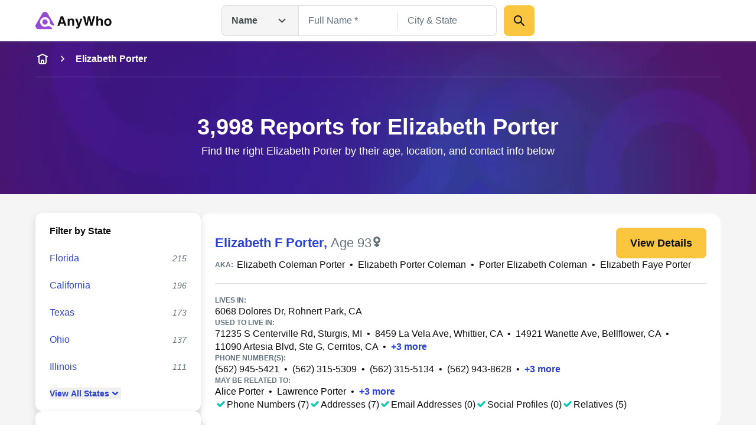

--- FILE ---
content_type: application/javascript; charset=UTF-8
request_url: https://www.anywho.com/_next/static/chunks/app/(site)/name/listview/country/page-9e6aa07369858705.js
body_size: 293
content:
(self.webpackChunk_N_E=self.webpackChunk_N_E||[]).push([[450],{},_=>{_.O(0,[2400,7659,3094,3011,3868,14,4938,4596,7111,8237,6722,7358],()=>_(_.s=99492)),_N_E=_.O()}]);